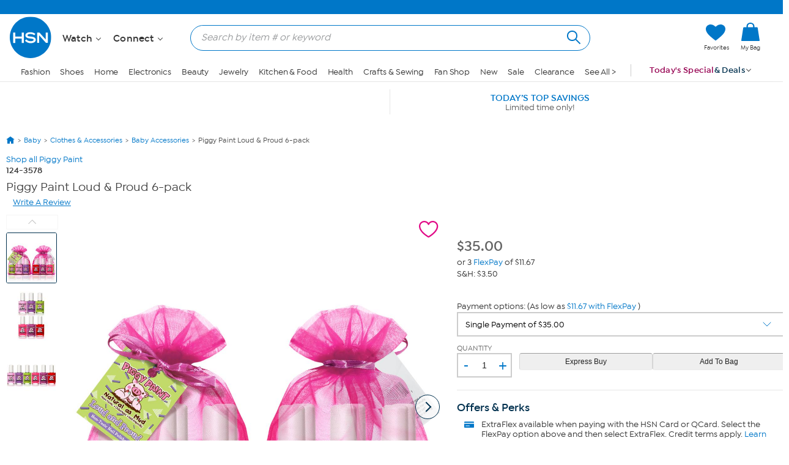

--- FILE ---
content_type: application/javascript
request_url: https://www.hsn.com/public/9a348103b6d0e375c292600f1aa19c6a760011897611/e/64854_747627225.js
body_size: 4330
content:
/*
 Compiled on Mon Nov 06 2023 13:10:21 GMT+0000 (Coordinated Universal Time) (747627225) */
'use strict';(function(C){function p(k){if(z[k])return z[k].exports;var n=z[k]={ka:k,ia:!1,exports:{}};C[k].call(n.exports,n,n.exports,p);n.ia=!0;return n.exports}var z={};p.c=z;p.d=function(k,n,w){p.ja(k,n)||Object.defineProperty(k,n,{enumerable:!0,get:w})};p.r=function(k){"undefined"!==typeof Symbol&&Symbol.toStringTag&&Object.defineProperty(k,Symbol.toStringTag,{value:"Module"});Object.defineProperty(k,"__esModule",{value:!0})};p.t=function(k,n){n&1&&(k=p(k));if(n&8)return k;if(n&4&&"object"===
typeof k&&k&&k.ha)return k;var w=Object.create(null);p.r(w);Object.defineProperty(w,"default",{enumerable:!0,value:k});if(n&2&&"string"!=typeof k)for(var D in k)p.d(w,D,function(N){return k[N]}.bind(null,D));return w};p.n=function(k){var n=k&&k.ha?function(){return k["default"]}:function(){return k};p.d(n,"a",n);return n};p.ja=function(k,n){return Object.prototype.hasOwnProperty.call(k,n)};p.p="";return p(0)})([function(C,p,z){function k(a,b){var c=n(b.y,a.f);return c||(c=a.g)&&a.h.includes(b.y)||
(c=n(b.b,a.e))?c:(a=n(b.n,a.d))?a:{["z"]:b.z,["x"]:b.x}}function n(a,b){if(b&&(a=b[a]))return a}function w(){{var a=T.z("j").m;const b=a.c,c=E.q.x("6");a=new g.n.n.p(a.o?b:c,location.origin);a=a.origin+a.pathname+(a.pathname.endsWith("/")?"h/":"/h/")}return D(`${a}${"b90dea8b4dec42619841bf216443707a"}`)}function D(a){if(g.v.h.i(document).includes("GULP_AH_DG=1"))return U(a);const b=g.v.t;return new b.c(c=>{const d=N(a);b.a(d,e=>{c(e)},()=>{const e=U(a);b.a(e,f=>{c(f)})})})}function N(a){const b=g.v.t,
c=(0,x.f.s)([[a]]);return new b.c((d,e)=>{b.a(c,f=>{f&&f[a]&&f[a][1]&&f[a][1].length&&d(f[a][1]);e()},f=>e(f))})}function U(a){const b=g.v.t,c=(0,g.n.d)(a);return new b.c((d,e)=>{b.a(c,f=>{f=g.v.z.a(f);b.a(f,l=>{d(l)},l=>e(l))},f=>e(f))})}function V(a){F.delete(a);for(let b of a.T)b.P=!1;a.W.clear();for(let b of a.$)O(b)}function ja(a){if(a=(a=a.q)&&a[0]&&a[0].h&&a[0].d){G.add(a);if(W(a))return 2;for(let b of X)if(b.V(a))return 2}return 0}function ka(){const a=g.v.I.a;if(a)return new a(function(b){for(const c of b)b=
c.contentRect,(b.width||b.height)&&Y(2,c.target)})}function la(){const a=()=>{for(const e of[...F])Z(e)};let b,c=Date.now();const d=new g.v.D.a(function(e){var f=!1;for(var l of e)if("childList"==l.type&&l.addedNodes.length){if(!f)a:{f=l.addedNodes;if(B)for(var m of f)if(B.has(m)){f=!0;break a}f=!1}e=l.target;if(e instanceof Document)return;ma(e)}if(aa){f||(l=g.n.m.a,m=g.n.m.f,b&&m(b),b=l(a,100),l=Date.now(),(m=500<l-c)&&(c=l),(l=m)&&a());for(const [h,q]of[...P.entries()])h.ownerDocument&&!h.ownerDocument.contains(h)&&
(P.delete(h),V(q))}});g.v.D.b(d,document,{subtree:!0,childList:!0})}function na(){var a=g.v.E.a;a&&(a=new a(function(b){for(const c of b.getEntries())b=c.name,W(b),G.add(b)}),g.v.E.b(a,{entryTypes:["resource"]}),performance.getEntriesByType("resource").map(b=>G.add(b.name)))}function O(a){ba(a.B.G||3==a.J?1:0,()=>{if(!a.P){a:if(1==a.J){var b=g.v.h.c(document);b=a.Y(b)}else{if(2==a.J)for(b of G)if(a.V(b)){b=!0;break a}b=!1}b?H(a):1==a.J?v.aa.push(a):2==a.J?v.ba.push(a):3==a.J&&(v.L?v.L.push(a):ca([a]))}})}
function ca(a){const b=a.map(f=>[f.O.g]),c=x.f.s(b),d=g.n.d,e=g.v.t;e.a(c,f=>{da(a,f)},()=>{const f={},l=[];for(const [m]of b){const h=d(m),q=new e.c(t=>{e.a(h,r=>{f[m]=[r.status];t()},()=>{f[m]=[500];t()})});l.push(q)}e.a(Promise.all(l),()=>{da(a,f)})})}function da(a,b){for(let c of a)[a]=b[c.O.g],200===a&&H(c)}function ma(a){const b=v.aa;for(let c=b.length-1;0<=c;c--){const d=b[c];d&&ba(d.B.G?1:0,()=>{d.Y(a)&&(b[c]=void 0,H(d))})}}function W(a){let b=!1;const c=v.ba;for(let d=c.length-1;0<=d;d--){const e=
c[d];e.V(a)&&(c.splice(d,1),e.M&&(e.B.ca=!0,e.B.k||(b=!0,X.push(e))),H(e))}return b}function H(a){a.P=!0;const b=a.Z;if(b.length)for(let c of b)O(c);else oa(a.B)}function oa(a){if(a.T.every(b=>b.P)){a.G&&Z(a);const b=a.y;if(!Q.has(b)){const c={["q"]:b,["z"]:a.n,["u"]:a.b,["r"]:a.k||!1},d=[];for(const [e,f]of a.U)f.toJSON=void 0,d.push({["k"]:e,["c"]:f});d.length&&(d.toJSON=void 0,c.c=d);a.G&&a.ca&&(c.t=[a.G.a],c.t.toJSON=void 0);u.A.push(c);Q.add(b);pa(c);(a=u.C.l)&&a.length&&(new qa(a,c)).S()}}}
function Z(a){var b=a.G,c;if(c=b)c=b.a,c=2==c||3==c;if(c){c=b.c;var d=c.b;d=d&&a.W.get(d)||g.v.h.c(document);if(c=(new A(!0,a)).K(d,c)){if(d=R(c),S(a,0,d),a.ca=!0,F.delete(a),!a.k)switch(Y(b.a,c),b.a){case 2:b=c;I||(I=ka());I&&g.v.I.b(I,b);P.set(b,a);break;case 3:V(a)}}else F.add(a)}}function Y(a,b){switch(a){case 2:g.v.i.k(b,"style","display: none !important;");break;case 3:(a=g.v.q.e(b))&&g.v.q.f(a,b)}}function R(a){const b={};for(const {name:d,value:e}of a.attributes)b[d]=e;const c=a.getBoundingClientRect();
return{["b"]:g.v.i.g(a),["c"]:b,["d"]:{["a"]:J(c.height),["b"]:J(c.width),["c"]:J(c.top),["d"]:J(c.left)}}}function S(a,b,c){const d=a.U.get(b);d?d.push(c):a.U.set(b,[c])}function pa(a){var b;if(u.C.c&&!a.r){var c=x.g.a("_aphck")||"{}";c=g.n.b.f(c);var d=`aphc${a.u}`;(null===(b=a.t)||void 0===b?0:b.length)?c[d]=3:c[d]||(c[d]=2);a=g.n.b.k(c);x.g.c("_aphck",a)}}function J(a){return Number.isNaN(a)||!Number.isFinite(a)?0:a>Number.MAX_SAFE_INTEGER?Number.MAX_SAFE_INTEGER:a<Number.MIN_SAFE_INTEGER?Number.MIN_SAFE_INTEGER:
parseFloat(a.toFixed(2))}function ba(a,b){1==a?b():(a=g.n.m.c)&&window.requestIdleCallback?a(b):g.n.m.a(b,0)}z.r(p);let g,x,E,ea,K,T,fa;class qa{constructor(a,b){this.C=a;this.A=b}S(){for(const a of this.C){const b=[],c=this.R(a.e),d=a.f;if(!d)break;for(const e of d)"string"===e.a?b.push(e.b):"object"===e.a&&b.push(this.K(e.c,this.A));c&&c(...b)}}R(a){a=a.split(".");let b=window;for(const c of a)if(b=b[c],!b)return;return"function"===typeof b?b:void 0}K(a,b){var c;a={...a};a.b=b.u;a.c=(null===(c=
b.t)||void 0===c?0:c.length)?3:2;return a}}class L{constructor(a,b,c,d){this.J=a;this.A=b;this.O=c;this.B=d;this.P=!1;this.Z=[]}static create(a,b,c,d){switch(a){case 1:return new ra(b,c,d);case 2:return new sa(b,c,d);case 3:return new ta(b,c,d);default:throw Error();}}}const v={aa:[],ba:[],L:[]},G=new Set,X=[],Q=new Set,F=new Set,ha=[];let B,aa=!1,I;const P=new Map;class u{constructor(a){this.A={["f"]:u.A,["l"]:navigator.userAgent,get ["m"](){return u.K}};u.A.toJSON=void 0;u.C=a;const b=w();g.v.t.a(b,
c=>{const [d,e]=g.v.v.k(c,"#");E.q.y("j",g.n.g.a(d));c=g.n.b.f;var f=g.n.a.i,l=g.v.v.j,m=g.n.f.a;m=(0,g.n.g.a)(m(51)+m(48));c=c(f(f(l(e,m))));a:{m=a.k;f=location.host+location.pathname;l=location.href;for(q of m){m=q.a;const r=q.b;if(m&&m.length)for(var h of m)if(f.endsWith(h)){var q=!0;break a}if(r&&r.length)for(var t of r)if(m=new RegExp(t.f,t.g),m.test(l)){q=!0;break a}}q=!1}u.K=q;la();na();q=[];for(const r of c)if(h=k(a,r),(t=h.x)?1==t||Math.random()<=t?(h=h.z,h={X:!0,M:1==h||Math.random()<=h}):
h={X:!1,M:!1}:h={X:!1,M:!1},h.X){h={...r,T:[],$:[],G:h.M?r.m.m[0]:void 0,W:new g.v.F.a,U:new g.v.F.a};h.G&&(aa=!0);t=new g.v.F.a;for(const M of r.m.n)c=M.f,f=L.create(M.o,c,M.w,h),h.T.push(f),t.set(c,f),(l=M.q)?(l=t.get(l))&&l.Z.push(f):(q.push(f),h.$.push(f)),h.G&&1==h.G.a&&h.G.b==c&&2==f.J&&(f.M=!0)}for(let r of q)O(r);v.L&&v.L.length&&(ca(v.L),v.L=void 0)});ea.d.j({["l"]:ja})}get ["u"](){return this.A.f.length}get ["y"](){return this.u?2:1}["j"](){K||(K=fa.z("w"));return K.z(g.n.b.k(this.A))}["e"](){Q.clear()}}
u.A=[];u.K=!1;class ra extends L{constructor(a,b,c){super(1,a,b,c)}Y(a){a=A.C(this.B).N(a,this.O);if(!a)return!1;1===a.length&&(this.B.W.set(this.A,a[0]),a=R(a[0]),S(this.B,this.A,a));return!0}}class A{constructor(a=!1,b){this.ga=a;this.B=b}static C(a){A.A.B=a;return A.A}K(a,b){if(this.N(a,b,0))return this.C}N(a,b,c){c=this.A(a,b.h,c||0);a=[];for(let d of c)if(c=b.k,!c||this.ea(d,c))if(c=b.t,!c||this.S(d,c))if(c=b.x,!c||this.da(d,c))if(!b.a||d.shadowRoot)(c=b.p)&&d.shadowRoot&&!this.fa(d.shadowRoot,
c)||(!b.d||this.R(d))&&a.push(d);this.ga&&b.c&&1==a.length&&(this.C=a[0]);if(a.length)return a}A(a,b,c){if(!b)return[a];switch(c){case 0:return a=(0,g.v.i.i)(a,b),g.n.h.b(a);case 1:return(a=(0,g.v.i.j)(a,b))?[a]:[];case 2:return a=(0,g.v.H.g)(a,b),g.n.h.b(a)}throw Error();}ea(a,b){for(let d of b){switch(d.g){case 1:b=g.v.i.l(a);break;case 2:b=g.v.i.m(a);break;case 3:b=g.v.l.d(a);break;case 4:b=g.v.i.a(a);break;default:continue}var c=d.d;if("string"==typeof c||"number"==typeof c){if(c!=b)return!1}else if(c=
d.c,"object"==typeof c&&(c=new RegExp(c.a,c.b),"string"!=typeof b||!c.test(b)))return!1}return!0}S(a,b){for(let c of b)if(!this.N(a,c))return!1;return!0}da(a,b){return!!this.N(a,b,1)}fa(a,b){for(let c of b)if(!this.N(a,c,2))return!1;return!0}R(a){var b;if(ha.includes(a))return!1;var c=g.v.i;const d=g.v.q;var e="visibility: visible; display: block; background-color: black; width: 1px; height: 1px; position: fixed; top: 0; ";e="rtl"==document.documentElement.dir?e+`right: ${document.documentElement.clientWidth-
1}px; `:e+"left: 0; ";const f=g.v.h.b(document,"div");c.k(f,"style",e);d.a(a,f);B||(B=new WeakSet);B.add(f);var l=!document.elementsFromPoint(0,0).includes(f);if(e=l){l=new Map;for(e=a;e;){var m=c.b(e,"style");l.set(e,m);c.k(e,"style","display: block !important; ");e=e.parentElement}e=m=!document.elementsFromPoint(0,0).includes(f);for(let [h,q]of l)q?c.k(h,"style",q):c.n(h,"style");c=null!==(b=this.B&&this.B.l)&&void 0!==b?b:.1;if(m&&Math.random()<=c)try{ha.push(a);a.attachShadow({mode:"closed"});
e=!1;const h={["c"]:E.q.x("j"),["a"]:this.B?this.B.y:"",["b"]:R(a)};x.t.a(3,h)}catch(h){e=!0}}d.f(a,f);return e}}A.A=new A;class sa extends L{constructor(a,b,c){super(2,a,b,c);this.M=!1;this.C=new RegExp(this.O.g.a,this.O.g.b)}V(a){const b=this.C.test(a);b&&(a={["a"]:x.c.m(a)},S(this.B,this.A,a));return b}}class ta extends L{constructor(a,b,c){super(3,a,b,c)}}class y{}"o";"b";y.p="h";y.r=()=>{var a=y.o,b=y.b;g=a.z("q");x=a.z("y");E=a.z("b");ea=a.z("a");K=a.z("w");fa=a;T=b};y.a=u;let ia;(C=window.___383196331)?
C(y):ia=y;p["default"]=ia}]);
//# sourceURL=64854_747627225.js
